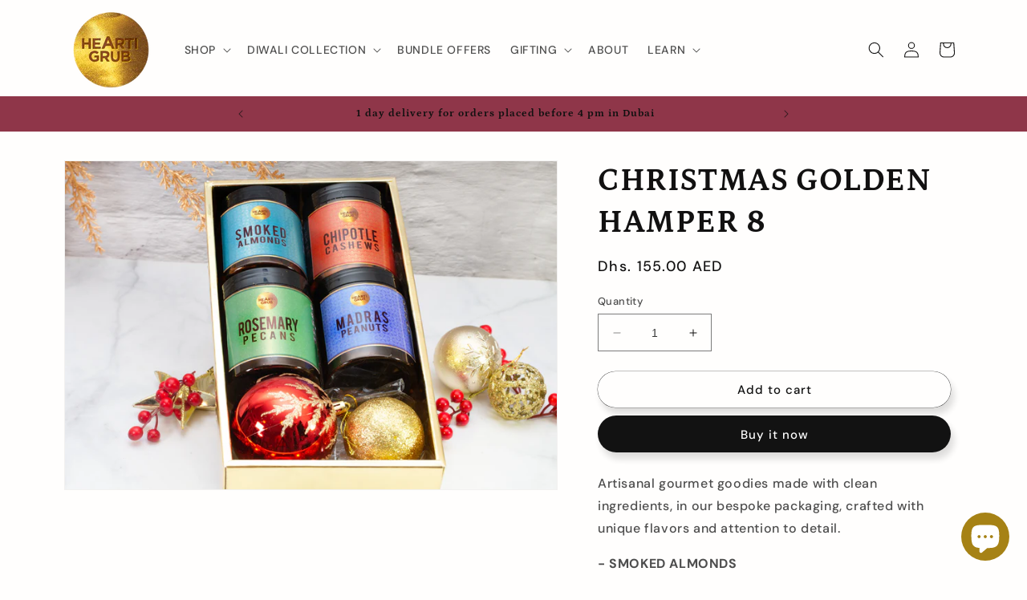

--- FILE ---
content_type: text/javascript
request_url: https://heartigrub.com/cdn/shop/t/9/assets/product-info.js?v=68469288658591082901686344206
body_size: 169
content:
customElements.get("product-info")||customElements.define("product-info",class extends HTMLElement{constructor(){super(),this.input=this.querySelector(".quantity__input"),this.currentVariant=this.querySelector(".product-variant-id"),this.variantSelects=this.querySelector("variant-radios"),this.submitButton=this.querySelector('[type="submit"]')}cartUpdateUnsubscriber=void 0;variantChangeUnsubscriber=void 0;connectedCallback(){this.input&&(this.quantityForm=this.querySelector(".product-form__quantity"),this.quantityForm&&(this.setQuantityBoundries(),this.dataset.originalSection||(this.cartUpdateUnsubscriber=subscribe(PUB_SUB_EVENTS.cartUpdate,this.fetchQuantityRules.bind(this))),this.variantChangeUnsubscriber=subscribe(PUB_SUB_EVENTS.variantChange,event=>{const sectionId=this.dataset.originalSection?this.dataset.originalSection:this.dataset.section;event.data.sectionId===sectionId&&(this.updateQuantityRules(event.data.sectionId,event.data.html),this.setQuantityBoundries())})))}disconnectedCallback(){this.cartUpdateUnsubscriber&&this.cartUpdateUnsubscriber(),this.variantChangeUnsubscriber&&this.variantChangeUnsubscriber()}setQuantityBoundries(){const data={cartQuantity:this.input.dataset.cartQuantity?parseInt(this.input.dataset.cartQuantity):0,min:this.input.dataset.min?parseInt(this.input.dataset.min):1,max:this.input.dataset.max?parseInt(this.input.dataset.max):null,step:this.input.step?parseInt(this.input.step):1};let min=data.min;const max=data.max===null?data.max:data.max-data.cartQuantity;max!==null&&(min=Math.min(min,max)),data.cartQuantity>=data.min&&(min=Math.min(min,data.step)),this.input.min=min,this.input.max=max,this.input.value=min,publish(PUB_SUB_EVENTS.quantityUpdate,void 0)}fetchQuantityRules(){!this.currentVariant||!this.currentVariant.value||(this.querySelector(".quantity__rules-cart .loading-overlay").classList.remove("hidden"),fetch(`${this.dataset.url}?variant=${this.currentVariant.value}&section_id=${this.dataset.section}`).then(response=>response.text()).then(responseText=>{const html=new DOMParser().parseFromString(responseText,"text/html");this.updateQuantityRules(this.dataset.section,html),this.setQuantityBoundries()}).catch(e=>{console.error(e)}).finally(()=>{this.querySelector(".quantity__rules-cart .loading-overlay").classList.add("hidden")}))}updateQuantityRules(sectionId,html){const quantityFormUpdated=html.getElementById(`Quantity-Form-${sectionId}`),selectors=[".quantity__input",".quantity__rules",".quantity__label"];for(let selector of selectors){const current=this.quantityForm.querySelector(selector),updated=quantityFormUpdated.querySelector(selector);if(!(!current||!updated))if(selector===".quantity__input"){const attributes=["data-cart-quantity","data-min","data-max","step"];for(let attribute of attributes){const valueUpdated=updated.getAttribute(attribute);valueUpdated!==null&&current.setAttribute(attribute,valueUpdated)}}else current.innerHTML=updated.innerHTML}}});
//# sourceMappingURL=/cdn/shop/t/9/assets/product-info.js.map?v=68469288658591082901686344206
